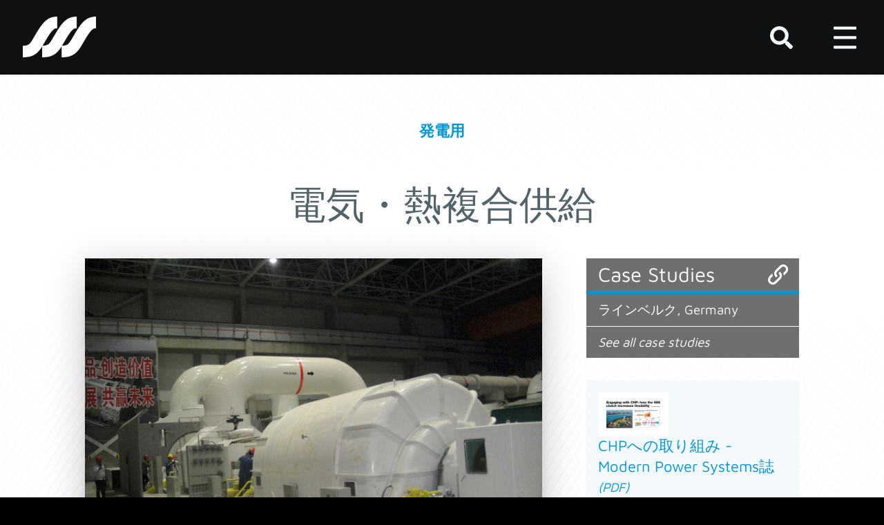

--- FILE ---
content_type: text/html; charset=utf-8
request_url: https://www.sssgears.co.uk/ja/power-generation/combined-heat-power/
body_size: 6235
content:
<!DOCTYPE html>
<html lang="ja">
<head>
	<!-- Google tag (gtag.js) -->
	<script async src="https://www.googletagmanager.com/gtag/js?id=G-NJQFC0T4SS"></script>
	<script>
		window.dataLayer = window.dataLayer || [];
		function gtag(){dataLayer.push(arguments);}
		gtag('js', new Date());

		gtag('config', 'G-NJQFC0T4SS');
	</script>
	<meta charset="utf-8">
	<meta http-equiv="X-UA-Compatible" content="IE=edge">
	<meta name="viewport" content="width=device-width,initial-scale=1">
	<title>電気・熱複合供給</title>
	<meta name="description" content="電気・熱複合供給プラント（CHP）は、発電と熱を同時に行う事ができる効率的なプロセスです。
蒸気タービンで発電し、必要に応じて地域暖房又は工場内のプロセスに使用されます。
しかし、熱と電力は一定であることは少ないため、SSSクラッチを採用しタービンを離脱させる事により柔軟性は大幅に向上します。">
	<meta name="generator" content="ProcessWire 3.0.246">
	<link rel="stylesheet" type="text/css" href="/site/templates/styles/main.css?1743692812">
	<link rel="preconnect" href="https://www.google-analytics.com">
	<link rel="shortcut icon" type="image/x-icon" href="/site/templates/styles/images/favicon.ico">
<link rel="alternate" href="https://www.sssgears.co.uk/en/power-generation/combined-heat-power/" hreflang="x-default">
<link rel="alternate" href="https://www.sssgears.co.uk/en/power-generation/combined-heat-power/" hreflang="en">
<link rel="alternate" href="https://www.sssclutch.com/en/power-generation/combined-heat-power/" hreflang="en-us">
<link rel="alternate" href="https://www.sssgears.co.uk/ja/power-generation/combined-heat-power/" hreflang="ja">
<link rel="canonical" href="https://www.sssgears.co.uk/ja/power-generation/combined-heat-power/">
	</head>
<body class="template-basic-page lang-ja with-sub-nav">
	<header id="masthead" class="header header--masthead">

		<div class="header__bar util-page-gutter">
							<a id="logo" class="logo header__logo" href="/ja/"><span class="visuallyhidden">SSS Clutch</span></a>
			

			<nav id="primaryNav" class="hide-for-mobile-and-tablet primary-nav type--size-0-5">
				<ul class="util-unlist">
					<li class="depth-1">
						<button class="applications-menu-toggle faux-link control-toggle" aria-controls="applicationsMenu" aria-expanded="false" title="Toggle applications menu">
							<span>クラッチの使用例</span>
							<svg class="shape shape--s">
								<use xlink:href="/site/templates/styles/images/icons.svg#shape-down-chevron"></use>
							</svg>
							<svg class="shape shape--s">
								<use xlink:href="/site/templates/styles/images/icons.svg#shape-up-chevron"></use>
							</svg>
						</button>
					</li>
					<li class='depth-1'><a href='/ja/about/'>会社情報</a></li>
<li class='depth-1'><a href='/ja/how-it-works/'>SSSクラッチの作動原理</a></li>
<li class='depth-1'><a href='/ja/get-in-touch/'>お問い合わせ</a></li>
<li class='depth-1'><a href='/ja/about/spares-service/'>予備品とサービス</a></li>
<li class='depth-1'><a href='/ja/case-studies/'>事例紹介</a></li>
				</ul>
			</nav>

			<ul class="util-unlist lang-mini-chooser type--baseColor hide-for-mobile-and-tablet">
			<li><a href='/'>EN</a></li>
<li><span class='selected'>JA</span></li>
			</ul>

			<span id="searchControl" class="header__control">
				<button class="button button__shape-only control-toggle search-container-toggle" aria-expanded="false" aria-controls="searchContainer" title="Toggle search">
					<svg class="shape shape--m">
						<use xlink:href="/site/templates/styles/images/icons.svg#shape-search"></use>
					</svg>
					<svg class="shape shape--m">
						<use xlink:href="/site/templates/styles/images/icons.svg#shape-close-skinny"></use>
					</svg>
				</button>
			</span>

			<span id="mobileMenuControl" class="header__control hide-for-desktop">
				<button class="button button__shape-only control-toggle mobile-menu-toggle" aria-expanded="false" aria-controls="mobileMenu" title="Toggle main menu">
					<svg class="shape shape--m">
						<use xlink:href="/site/templates/styles/images/icons.svg#shape-menu"></use>
					</svg>
					<svg class="shape shape--m">
						<use xlink:href="/site/templates/styles/images/icons.svg#shape-close-skinny"></use>
					</svg>
				</button>
			</span>
		</div>


		<div id="searchContainer" class="header__content util-page-gutter" hidden>
			<form id="searchForm" class="type--size-1" action="/ja/search/" method="get">
				<input type="text" name="q" id="search_query" placeholder="What are you looking for?" value="" required>
				<button type="submit" id="search_submit" aria-label="Search">
					<svg class="shape shape--m">
						<use xlink:href="/site/templates/styles/images/icons.svg#shape-go"></use>
					</svg>
					<span class="util-hide">Search</span>
				</button>
			</form>
		</div>


		<ul id="applicationsMenu" class="header__content util-unlist util-page-gutter nav-grid hide-for-mobile-and-tablet" hidden>
		<li class='depth-1'><a href='/ja/energy-transition-grid-support/' class='type--size-0-5'>エネルギー・トランジションとグリッドサポート</a>
<ul class='util-unlist type--size-0-5'>
<li class='depth-2'><a href='/ja/energy-transition-grid-support/synchronous-condensers/'>同期調相機</a></li>
<li class='depth-2'><a href='/ja/energy-transition-grid-support/peaking-turbine-plant/'>ピーキングタービン発電所(尖頭負荷発電所)</a></li>
<li class='depth-2'><a href='/ja/energy-transition-grid-support/peaking-reciprocating-plant/'>ピーキング・レシプロ発電所</a></li>
<li class='depth-2'><a href='/ja/energy-transition-grid-support/repurposed-fossil-nuclear-generators/'>従来の発電機の再利用</a></li>
<li class='depth-2'><a href='/ja/energy-transition-grid-support/energy-storage/'>エネルギー貯蔵</a></li>
</ul>
</li>
<li class='depth-1'><a href='/ja/power-generation/' class='type--size-0-5'>発電用</a>
<ul class='util-unlist type--size-0-5'>
<li class='depth-2'><a href='/ja/power-generation/combined-cycle/'>一軸型コンバインドサイクル発電</a></li>
<li class='depth-2'><a href='/ja/power-generation/combined-heat-power/'>電気・熱複合供給</a></li>
<li class='depth-2'><a href='/ja/power-generation/peaking-plant/'>ピーキング・プラント</a></li>
<li class='depth-2'><a href='/ja/power-generation/nuclear-power/'>原子力</a></li>
<li class='depth-2'><a href='/ja/power-generation/uninterruptable-power-systems-ups/'>無停電電源装置（UPS)</a></li>
</ul>
</li>
<li class='depth-1'><a href='/ja/marine/' class='type--size-0-5'>船舶用</a>
<ul class='util-unlist type--size-0-5'>
<li class='depth-2'><a href='/ja/marine/modern-propulsion-references/'>最新推進システム関係</a></li>
<li class='depth-2'><a href='/ja/marine/unrivalled-experience/'>推進用クラッチ</a></li>
<li class='depth-2'><a href='/ja/marine/marine-history/'>海軍用途におけるSSSクラッチの歩み</a></li>
<li class='depth-2'><a href='/ja/marine/commercial-marine/'>商業船舶</a></li>
</ul>
</li>
<li class='depth-1'><a href='/ja/process-plant/' class='type--size-0-5'>プロセス用</a>
<ul class='util-unlist type--size-0-5'>
<li class='depth-2'><a href='/ja/process-plant/fans/'>ファン</a></li>
<li class='depth-2'><a href='/ja/process-plant/pumps/'>ポンプ</a></li>
<li class='depth-2'><a href='/ja/process-plant/compressors/'>高速コンプレッサー</a></li>
<li class='depth-2'><a href='/ja/process-plant/reciprocating-compressors/'>往復動圧縮機(レシプロコンプレッサー)</a></li>
<li class='depth-2'><a href='/ja/process-plant/arrangements/'>構成</a></li>
</ul>
</li>
<li class='depth-1'><a href='/ja/auxiliary-drive/' class='type--size-0-5'>補助駆動装置用</a>
<ul class='util-unlist type--size-0-5'>
<li class='depth-2'><a href='/ja/auxiliary-drive/turning-gear/'>ターニングギア用</a></li>
<li class='depth-2'><a href='/ja/auxiliary-drive/gt-starting/'>GT起動用</a></li>
<li class='depth-2'><a href='/ja/auxiliary-drive/ge-starters/'>ジョー・クラッチの置換</a></li>
<li class='depth-2'><a href='/ja/auxiliary-drive/pinion-clutch/'>ピニオン・ターニングギア・クラッチ</a></li>
<li class='depth-2'><a href='/ja/auxiliary-drive/synchronising-packages/'>発電機・モーター同期調相用</a></li>
<li class='depth-2'><a href='/ja/auxiliary-drive/marine-starters/'>マリーン起動用</a></li>
</ul>
</li>
		</ul>


		<div id="mobileMenu" class="header__content util-page-gutter hide-for-desktop" hidden>

			<ul class="util-unlist lang-mini-chooser type--baseColor">
			<li><a href='/'>EN</a></li>
<li><span class='selected'>JA</span></li>
			</ul>

			<nav id="primaryMobileNav" class="primary-nav primary-nav--mobile util-space-top-1">
				<ul class="util-unlist">
					<li class="depth-1">
						<button class="applications-mobile-menu-toggle faux-link control-toggle" aria-controls="applicationsMobileMenu" aria-expanded="false" title="Show applications menu">
							<span>クラッチの使用例</span>
							<svg class="shape shape--s">
								<use xlink:href="/site/templates/styles/images/icons.svg#shape-down-chevron"></use>
							</svg>
							<svg class="shape shape--s">
								<use xlink:href="/site/templates/styles/images/icons.svg#shape-up-chevron"></use>
							</svg>
						</button>
						<ul id="applicationsMobileMenu" class="util-unlist util-space-bottom-1 nav-grid hide-for-desktop" hidden>
						<li class='depth-1'><a href='/ja/energy-transition-grid-support/' class='type--size-0-5'>エネルギー・トランジションとグリッドサポート</a>
<ul class='util-unlist type--size-0-5'>
<li class='depth-2'><a href='/ja/energy-transition-grid-support/synchronous-condensers/'>同期調相機</a></li>
<li class='depth-2'><a href='/ja/energy-transition-grid-support/peaking-turbine-plant/'>ピーキングタービン発電所(尖頭負荷発電所)</a></li>
<li class='depth-2'><a href='/ja/energy-transition-grid-support/peaking-reciprocating-plant/'>ピーキング・レシプロ発電所</a></li>
<li class='depth-2'><a href='/ja/energy-transition-grid-support/repurposed-fossil-nuclear-generators/'>従来の発電機の再利用</a></li>
<li class='depth-2'><a href='/ja/energy-transition-grid-support/energy-storage/'>エネルギー貯蔵</a></li>
</ul>
</li>
<li class='depth-1'><a href='/ja/power-generation/' class='type--size-0-5'>発電用</a>
<ul class='util-unlist type--size-0-5'>
<li class='depth-2'><a href='/ja/power-generation/combined-cycle/'>一軸型コンバインドサイクル発電</a></li>
<li class='depth-2'><a href='/ja/power-generation/combined-heat-power/'>電気・熱複合供給</a></li>
<li class='depth-2'><a href='/ja/power-generation/peaking-plant/'>ピーキング・プラント</a></li>
<li class='depth-2'><a href='/ja/power-generation/nuclear-power/'>原子力</a></li>
<li class='depth-2'><a href='/ja/power-generation/uninterruptable-power-systems-ups/'>無停電電源装置（UPS)</a></li>
</ul>
</li>
<li class='depth-1'><a href='/ja/marine/' class='type--size-0-5'>船舶用</a>
<ul class='util-unlist type--size-0-5'>
<li class='depth-2'><a href='/ja/marine/modern-propulsion-references/'>最新推進システム関係</a></li>
<li class='depth-2'><a href='/ja/marine/unrivalled-experience/'>推進用クラッチ</a></li>
<li class='depth-2'><a href='/ja/marine/marine-history/'>海軍用途におけるSSSクラッチの歩み</a></li>
<li class='depth-2'><a href='/ja/marine/commercial-marine/'>商業船舶</a></li>
</ul>
</li>
<li class='depth-1'><a href='/ja/process-plant/' class='type--size-0-5'>プロセス用</a>
<ul class='util-unlist type--size-0-5'>
<li class='depth-2'><a href='/ja/process-plant/fans/'>ファン</a></li>
<li class='depth-2'><a href='/ja/process-plant/pumps/'>ポンプ</a></li>
<li class='depth-2'><a href='/ja/process-plant/compressors/'>高速コンプレッサー</a></li>
<li class='depth-2'><a href='/ja/process-plant/reciprocating-compressors/'>往復動圧縮機(レシプロコンプレッサー)</a></li>
<li class='depth-2'><a href='/ja/process-plant/arrangements/'>構成</a></li>
</ul>
</li>
<li class='depth-1'><a href='/ja/auxiliary-drive/' class='type--size-0-5'>補助駆動装置用</a>
<ul class='util-unlist type--size-0-5'>
<li class='depth-2'><a href='/ja/auxiliary-drive/turning-gear/'>ターニングギア用</a></li>
<li class='depth-2'><a href='/ja/auxiliary-drive/gt-starting/'>GT起動用</a></li>
<li class='depth-2'><a href='/ja/auxiliary-drive/ge-starters/'>ジョー・クラッチの置換</a></li>
<li class='depth-2'><a href='/ja/auxiliary-drive/pinion-clutch/'>ピニオン・ターニングギア・クラッチ</a></li>
<li class='depth-2'><a href='/ja/auxiliary-drive/synchronising-packages/'>発電機・モーター同期調相用</a></li>
<li class='depth-2'><a href='/ja/auxiliary-drive/marine-starters/'>マリーン起動用</a></li>
</ul>
</li>
						</ul>
					</li>
					<li class='depth-1'><a href='/ja/about/'>会社情報</a></li>
<li class='depth-1'><a href='/ja/how-it-works/'>SSSクラッチの作動原理</a></li>
<li class='depth-1'><a href='/ja/get-in-touch/'>お問い合わせ</a></li>
<li class='depth-1'><a href='/ja/about/spares-service/'>予備品とサービス</a></li>
<li class='depth-1'><a href='/ja/case-studies/'>事例紹介</a></li>
				</ul>
			</nav>
		</div>


		<!-- Add any custom JS -->
		<script>
			const masthead = document.querySelector("#masthead");


			const mobileMenuTriggers = document.querySelectorAll(".mobile-menu-toggle");
			const mobileMenu = document.querySelector("#mobileMenu");

			for(var i = 0; i < mobileMenuTriggers.length; i++) {
				(function(i) {
					mobileMenuTriggers[i].addEventListener('click', function() {
						const open = JSON.parse(this.getAttribute("aria-expanded"));
						this.setAttribute("aria-expanded", !open);
						mobileMenu.hidden = !mobileMenu.hidden;

						if (!mobileMenu.hidden) {
							document.body.classList.add('noscroll');
							// Store mobileMenu height and apply negative margin
							const mobileMenuHeight = mobileMenu.offsetHeight;
							masthead.style.marginBottom = `-${mobileMenuHeight}px`;

							// Hide search container if it's open
							if (!searchContainer.hidden) {
								searchContainer.hidden = true;
								document.querySelector('.search-container-toggle').setAttribute('aria-expanded', false);
							}
						} else {
							document.body.classList.remove('noscroll');
							// Remove negative margin
							masthead.style.marginBottom = '';
						}
					}, false);
				})(i);
			}


			const applicationsMenuTriggers = document.querySelectorAll(".applications-menu-toggle");
			const applicationsMenu = document.querySelector("#applicationsMenu");

			for(var i = 0; i < applicationsMenuTriggers.length; i++) {
				(function(i) {
					applicationsMenuTriggers[i].addEventListener('click', function() {
						const open = JSON.parse(this.getAttribute("aria-expanded"));
						this.setAttribute("aria-expanded", !open);
						applicationsMenu.hidden = !applicationsMenu.hidden;

						if (!applicationsMenu.hidden) {
							document.body.classList.add('noscroll');
							// Store applicationsMenu height and apply negative margin
							const applicationsMenuHeight = applicationsMenu.offsetHeight;
							masthead.style.marginBottom = `-${applicationsMenuHeight}px`;

							// Hide search container if it's open
							if (!searchContainer.hidden) {
								searchContainer.hidden = true;
								document.querySelector('.search-container-toggle').setAttribute('aria-expanded', false);
							}
						} else {
							document.body.classList.remove('noscroll');
							// Remove negative margin
							masthead.style.marginBottom = '';
						}
					}, false);
				})(i);
			}


			const applicationsMobileMenuTriggers = document.querySelectorAll(".applications-mobile-menu-toggle");
			const applicationsMobileMenu = document.querySelector("#applicationsMobileMenu");

			for(var i = 0; i < applicationsMobileMenuTriggers.length; i++) {
				(function(i) {
					applicationsMobileMenuTriggers[i].addEventListener('click', function() {
						const open = JSON.parse(this.getAttribute("aria-expanded"));
						this.setAttribute("aria-expanded", !open);
						applicationsMobileMenu.hidden = !applicationsMobileMenu.hidden;

						if (!applicationsMobileMenu.hidden) {
							document.body.classList.add('noscroll');
						} else {
							document.body.classList.remove('noscroll');
						}
					}, false);
				})(i);
			}


			const searchContainerTriggers = document.querySelectorAll(".search-container-toggle");
			const searchContainer = document.querySelector("#searchContainer");

			for(var i = 0; i < searchContainerTriggers.length; i++) {
				(function(i) {
					searchContainerTriggers[i].addEventListener('click', function() {
						const open = JSON.parse(this.getAttribute("aria-expanded"));
						this.setAttribute("aria-expanded", !open);
						searchContainer.hidden = !searchContainer.hidden;

						if (!searchContainer.hidden) {
							document.body.classList.add('noscroll');
							// Store searchContainer height and apply negative margin
							const searchContainerHeight = searchContainer.offsetHeight;
							masthead.style.marginBottom = `-${searchContainerHeight}px`;

							// Hide other menus if they're open
							if (!mobileMenu.hidden) {
								mobileMenu.hidden = true;
								document.querySelector('.mobile-menu-toggle').setAttribute('aria-expanded', false);
							}
							if (!applicationsMenu.hidden) {
								applicationsMenu.hidden = true;
								document.querySelector('.applications-menu-toggle').setAttribute('aria-expanded', false);
							}
						} else {
							document.body.classList.remove('noscroll');
							// Remove negative margin
							masthead.style.marginBottom = '';
						}
					}, false);
				})(i);
			}

		</script>
	</header>

	<main id="content">
	<div class="util-page-gutter util-space-top-3 type--align-center">
		<a class="page-title-parent" href="/ja/power-generation/" title="発電用"><b>発電用</b></a>
	</div>

	<article>
		<header class="container container--narrow util-page-gutter">
			<h1 class="page-title type--align-center">電気・熱複合供給</h1>
		</header>
		<div class="container container--wide util-page-gutter util-space-top-2 body-with-sidebar">
			<aside>
	<div id="widgets" class="grid grid--auto gapped-1x">
		<div class="widget widget--link-list widget--case-studies">
<h3 class="icon-link type--size-2">Case Studies</h3>
<ul class="type--size-0-5">
<li><a href="/ja/case-studies/rheinberg/">ラインベルク, Germany</a></li>
<li class="supporting-link type--size-0-5"><a href="/ja/case-studies/"><i>See all case studies</i></a></li>
</ul>
</div>
<article class="downloadable">
<a class="downloadable__thumb" href="/site/assets/files/1748/engaging_with_chp_-_how_the_sss_clutch_increases_flexibility.pdf">
  <img src="/site/assets/files/1748/image_engaging_with_chp.80x0.png" alt="CHPへの取り組み - Modern Power Systems誌 PDF thumbnail preview">
</a>
<div>
  <h2 class="downloadable__title"><a href="/site/assets/files/1748/engaging_with_chp_-_how_the_sss_clutch_increases_flexibility.pdf">CHPへの取り組み - Modern Power Systems誌 <i class="type--size-0-5">(PDF)</i></a></h2>
  <p class="downloadable__description">SSSクラッチで実現するCHPシステム設計の柔軟性アップ</p>
</div>
</article>
<div class="widget widget--find-agent"><a href="/ja/get-in-touch/"><em>Find an agent</em></a></div>
	</div><!--/widgets-->
</aside>
			<div class="content">
									<figure class="feature-image">
						<picture>
														<source srcset="/site/assets/files/1017/chp_image.1440x0.webp" type="image/webp">
														<img src="/site/assets/files/1017/chp_image.1440x0.jpg" alt="Article lead image">
						</picture>
											</figure>
								<p>電気・熱複合供給（CHP）であるコジェネレーションはプロセスを電気と同時に熱を効果的に利用するものです。ガスタービンからの排熱を蒸気に変換して活用するものです。この蒸気はビルディングの暖房に使われたり、工場内の他の用途にコストをかけずに使用できるものです。</p>
<p>この蒸気は発電所から電気発電用にも工場や家庭の地域暖房としても利用されます。</p>
<p>この回収された廃熱で生じた蒸気は蒸気タービンの電気発電用としても使用されます。熱利用は季節により変わる為、SSSクラッチにより熱利用か電気生産かの融通性を提供できます。</p>
			</div>
		</div>
	</article>
</main>
	<footer id="pagefooter" class="bg--dark">
		<div class="grid cols-2-3 gapped-1x container container--ultrawide util-page-gutter util-pad-v-s type--size-0-5">
			<div>
									<a class="logo" href="/ja/"><span class="visuallyhidden">SSS Clutch</span></a>
								<div class="type--fadeBaseColor type--size-0-5">
					<address>&copy; 2013-2026 SSS Gears Limited</address>
				</div>
			</div>

			<nav id='footerNav'>
<ul class='util-unlist grid grid--flow-v cols-1-1 gapped-0-5x'>
<li><a href='/ja/get-in-touch/' class='type--whiteBrandColor'>お問い合わせ</a></li>
<li><a href='/ja/about/history/' class='type--whiteBrandColor'>沿革</a></li>
<li><a href='/ja/about/quality/' class='type--whiteBrandColor'>品質</a></li>
<li><a href='/ja/about/employment/' class='type--whiteBrandColor'>採用情報</a></li>
<li><a href='/ja/about/spares-service/' class='type--whiteBrandColor'>予備品とサービス</a></li>
</ul>
</nav>		</div>
	</footer>

</body>
</html>

--- FILE ---
content_type: text/css; charset=UTF-8
request_url: https://www.sssgears.co.uk/site/templates/styles/main.css?1743692812
body_size: 8380
content:
@charset "UTF-8";

:root {
  font: 16px/1.45 "Maven Pro", Arial, sans-serif;

  --spacing: 1.5rem;

  --baseColor: hsl(198, 0%, 100%);
  --baseColorOpacity30: hsla(198, 0%, 100%, 0.3);
  --fadeBaseColor: hsl(198, 6%, 65%);
  --bodyColor: hsl(198, 12%, 37%);
  --darkColor: hsl(198, 8%, 27%);
  --superDarkColor: hsl(198, 8%, 6%);
  --superDarkColorAlpha: hsla(198, 8%, 6%, 0.6);

  --accentColor: hsl(179, 45%, 58%);
  --lightAccentColor: hsl(179, 51%, 74%);
  --brightAccentColor: hsl(179, 100%, 42%);
  --brightAccentColorTint: hsla(179, 100%, 42%, 20%);
  --fadeAccentColor: hsl(179, 25%, 95%);

  --brandColor: hsl(198, 100%, 42%);
  --brightBrandColor: hsl(198, 100%, 52%);
  --darkBrandColor: hsl(198, 100%, 26%);
  --fadeBrandColor: hsl(198, 35%, 70%);
  --ultraFadeBrandColor: hsl(198, 42%, 95%);
  --whiteBrandColor: hsl(198, 42%, 97%);

  --text-size-0: 0.75rem;
  --text-size-0-5: 0.85rem;
  --text-size-1: 1rem;
  --text-size-2: 1.333rem;
  --text-size-3: 1.777rem;
  --text-size-4: 2.369rem;
  --text-size-5: 3.157rem;
  --text-size-6: 4.209rem;
}
@media screen and (min-width: 375px) {
  :root {
      font-size: 18px;
  }
}
@media screen and (min-width: 600px) {
  :root {
      font-size: 20px;
  }
}
@media screen and (min-width: 1024px) {
  :root {
      font-size: 22px;
  }
}


@font-face {
  font-display: swap;
  font-family: 'Maven Pro';
  font-style: normal;
  font-weight: 400;
  src: url('fonts/maven-pro-v36-latin-regular.woff2') format('woff2'); /* Chrome 36+, Opera 23+, Firefox 39+, Safari 12+, iOS 10+ */
}
@font-face {
  font-display: swap;
  font-family: 'Maven Pro';
  font-style: normal;
  font-weight: 500;
  src: url('fonts/maven-pro-v36-latin-500.woff2') format('woff2'); /* Chrome 36+, Opera 23+, Firefox 39+, Safari 12+, iOS 10+ */
}
@font-face {
  font-display: swap;
  font-family: 'Maven Pro';
  font-style: normal;
  font-weight: 700;
  src: url('fonts/maven-pro-v36-latin-700.woff2') format('woff2'); /* Chrome 36+, Opera 23+, Firefox 39+, Safari 12+, iOS 10+ */
}


::-moz-selection {
  background: var(--brightAccentColorTint);
  text-shadow: none;
}

::selection {
  background: var(--brightAccentColorTint);
  text-shadow: none;
}

html {
  height: 100%;
  scroll-behavior: smooth;
}

body {
  margin: 0;
  min-height: 100%;
  position: relative;
  background: #000;
  display: grid;
  grid-template-rows: auto 1fr;
}

p {
  margin-bottom: 1.25em;
}

h1,
h2,
h3,
h4,
h5 {
  margin: .75em 0;
  font-family: 'Maven Pro', sans-serif;
  font-weight: 400;
  line-height: 1.25;
}

h1 {
  font-size: 2em;
  margin-bottom: .75em;
}
h2 {
  font-size: 1.8em;
}
h3 {
  font-size: 1.602em;
}
h4 {
  font-size: 1.266em;
}
h5 {
  font-size: 1.125em;
}
@media screen and (min-width: 600px) {
  h1 {
    font-size: 2.566em;
  }
  h2 {
    font-size: 2.027em;
  }
}

small {
  font-size: 0.75em;
}

hr {
  display: block;
  height: 1px;
  border: 0;
  border-top: 1px solid #ccc;
  margin: 1em 0;
  padding: 0;
}

img {
  vertical-align: middle;
}

fieldset {
  border: 0;
  margin: 0;
  padding: 0;
}

textarea {
  resize: vertical;
}

input,
table,
textarea {
  font-family: inherit;
  color: var(--bodyColor);
}

a {
  text-decoration: none;
  color: var(--brandColor);
}
a:hover {
  color: var(--brightBrandColor);
}

.noscroll {
  overflow: hidden;
}

figure {
  margin: 0;
}

@font-face {
  font-family: 'sss';
  src:
    url('fonts/sss.ttf?svc4sq') format('truetype'),
    url('fonts/sss.woff?svc4sq') format('woff'),
    url('fonts/sss.svg?svc4sq#sss') format('svg');
  font-weight: normal;
  font-style: normal;
  font-display: swap;
}

[class^="icon-"], [class*=" icon-"], [data-icon]:before {
  /* use !important to prevent issues with browser extensions that change fonts */
  font-family: 'sss';
  /* speak: none; --> deprecated */
  font-style: normal;
  font-weight: normal;
  font-variant: normal;
  text-transform: none;
  line-height: 1;

  /* Better Font Rendering =========== */
  -webkit-font-smoothing: antialiased;
  -moz-osx-font-smoothing: grayscale;
}

[data-icon]:before {
	content: attr(data-icon);
}

.icon-energy-transition-grid-support:before {
  content: "\e900";
}
.icon-talk:before {
  content: "\e000";
}
.icon-sss:before {
  content: "\e001";
}
.icon-search:before {
  content: "\e002";
}
.icon-rows:before {
  content: "\e003";
}
.icon-process-plant:before {
  content: "\e004";
}
.icon-power-generation:before {
  content: "\e005";
}
.icon-link:before {
  content: "\e006";
}
.icon-marine:before {
  content: "\e007";
}
.icon-auxiliary-drive:before {
  content: "\e009";
}
.icon-dropdown-arrow:before {
  content: "\e00a";
}
.icon-db-forward-slash:before {
  content: "\e00b";
}
.icon-carousel-right:before {
  content: "\e00c";
}
.icon-carousel-left:before {
  content: "\e00d";
}
.icon-external-link:before {
  content: "\e00e";
}
.icon-go:before {
  content: "\e008";
}


.button {
  padding: 0.6em 1em;
  margin: 0;
  border: 0;
  background: transparent;
  font-size: inherit;
  line-height: inherit;
  font-family: inherit;
  color: inherit;
  text-align: center;
  text-decoration: none;
  display: inline-block;
  cursor: pointer;
}
.button--link {
  text-decoration: underline;
}
.button--link:hover {
  color: inherit;
}
.button--ghost,
.button--primary,
.button--secondary,
.button--tertiary {
  border-radius: 0.1rem;
}
.button--primary {
  padding-top: 0.45em;
  color: var(--baseColor);
  background: var(--brandColor);
  box-shadow: 0 0.15em 0 var(--darkColor);
}
.button--primary:hover {
  background: var(--brightBrandColor);
  color: var(--baseColor);
}
.button--secondary {
  color: var(--baseColor);
  background-color: var(--darkBrandColor);
}
.button--secondary:hover {
  color: var(--baseColor);
  background-color: var(--brandColor);
}
.button--tertiary {
  color: var(--darkBrandColor);
  background-color: var(--baseColor);
}
.button--tertiary:hover {
  color: var(--brandColor);
}
.button--ghost {
  color: var(--brandColor);
}
.button--ghost:hover {
  color: var(--brandColor);
}
.button--primary:active {
  box-shadow: none;
  transform: translateY(0.15em);
}
.button--fit-width {
  width: 100%;
}
.button__shape-only {
  padding: 0;
}
.button .shape {
  vertical-align: middle;
}

.content-button {
  padding: 0.6em 1em;
  margin: 0;
  border: 0;
  font-size: inherit;
  line-height: inherit;
  font-family: inherit;
  color: inherit;
  text-align: center;
  text-decoration: none;
  display: inline-block;
  cursor: pointer;
  color: var(--brandColor);
  background-color: var(--ultraFadeBrandColor);
}
.content-button:hover {
  color: var(--ultraFadeBrandColor);
  background-color: var(--fadeBrandColor);
}


.shape {
  width: 1em;
  height: 1em;
  fill: currentColor;
}
.shape--s {
  width: 1rem;
  height: 1rem;
}
.shape--m {
  width: 1.5rem;
  height: 1.5rem;
}
.shape--l {
  width: 2rem;
  height: 2rem;
}
.shape--xl {
  width: 2.5rem;
  height: 2.5rem;
}
.shape--xxl {
  width: 3rem;
  height: 3rem;
}

.shape--fill-base {
  fill: var(--baseColor);
}
.shape--fill-contrast {
  fill: #000;
}
.shape--fill-text {
  fill: var(--bodyColor);
}
.shape--fill-brightBrand {
  fill: var(--brightBrandColor);
}
.shape--fill-paleBrand {
  fill: var(--brandColor);
}
.shape--fill-brightAccent {
  fill: var(--brightAccentColor);
}

.shape--stroke-base {
  stroke: var(--baseColor);
}
.shape--stroke-fadeBrandColor {
  stroke: var(--fadeBrandColor);
}


.bg--base {
  background: var(--baseColor);
}
.bg--contrast {
  background: #000;
}
.bg--text {
  background: var(--bodyColor);
}
.bg--brightBrand {
  background: var(--brightBrandColor);
}
.bg--fadeBrand {
  background: var(--fadeBrandColor);
}
.bg--whiteBrand {
  background: var(--whiteBrandColor);
}
.bg--darkBrand {
  background: var(--darkBrandColor);
}
.bg--paleBrand {
  background: var(--brandColor);
}
.bg--brightAccent {
  background: var(--brightAccentColor);
}
.bg--dark {
  background: var(--darkColor);
}
.bg--superDark {
  background: var(--superDarkColor);
}
.bg--barberPole:hover {
  background-image:
    repeating-linear-gradient(
      -45deg,
      transparent,
      transparent 1rem,
      hsla(198, 0%, 100%, 0.15) 1rem,
      hsla(198, 0%, 100%, 0.15) 2rem
    );
  background-size: 200% 200%;
  animation: barberpole 10s linear infinite;
}

@keyframes barberpole {
  100% {
    background-position: 100% 100%;
  }
}


/* Type classes */
/* ========================================================================== */
.type--size-0 {
  font-size: var(--text-size-0);
}
.type--size-0-5 {
  font-size: var(--text-size-0-5);
}
.type--size-1 {
  font-size: var(--text-size-1);
}
.type--size-2 {
  font-size: var(--text-size-2);
}
.type--size-3 {
  font-size: var(--text-size-3);
}
.type--size-4 {
  font-size: var(--text-size-4);
}
.type--size-5 {
  font-size: var(--text-size-5);
}
.type--size-6 {
  font-size: var(--text-size-6);
}

.type--align-center {
  text-align: center;
}

.type--non-breaking {
  white-space: nowrap;
}

.type--title-case {
  text-transform: capitalize;
}
.type--uppercase {
  text-transform: uppercase;
}

.type--reduce-letter-spacing {
  letter-spacing: -.033em;
}

.type--hyphenate {
  hyphens: auto;
}
.type--line-1 {
  line-height: 1;
}

.type--fadeBrandColor {
  color: var(--fadeBrandColor) !important;
}
.type--darkColor {
  color: var(--darkColor) !important;
}
.type--superDarkColor {
  color: var(--superDarkColor) !important;
}
.type--superDarkColorAlpha {
  color: var(--superDarkColorAlpha) !important;
}
.type--whiteBrandColor {
  color: var(--whiteBrandColor) !important;
}
.type--baseColor {
  color: var(--baseColor) !important;
}
.type--fadeBaseColor {
  color: var(--fadeBaseColor) !important;
}


.logo {
  background: url("images/sss-logo.png") no-repeat;
  background-size: 100% auto;
  width: 4.8rem;
  height: 2.7rem;
  margin-top: 1.1rem;
  margin-bottom: 1.1rem;
  display: block;
}
#pagefooter .logo {
  margin-top: 0;
  margin-bottom: 1em;
}

.branded-sss {
  letter-spacing: -1px;
}
.branded-sss span:first-child {
  display: none;
}
.branded-sss .icon-sss {
  font-size: 1.55em;
  display: inline-block;
  vertical-align: middle;
  position: relative;
  top: -.1em;
  margin-right: -.1em;
}

.container {
  position: relative;
  margin-left: auto;
  margin-right: auto;
  box-sizing: border-box;
  width: 100%;
}

a#logo {
  cursor: pointer;
}

[hidden] {
  display: none !important;
}


#logo {
  grid-area: logo;
}
#searchControl {
  grid-area: searchControl;
}
#mobileMenuControl {
  grid-area: mobileMenuControl;
}

.header {
  position: -webkit-sticky;
  position: sticky;
  top: 0;
  z-index: 2;
  color: var(--whiteBrandColor);
  max-height: 85vh;
  overflow: auto;
  padding-bottom: env(safe-area-inset-bottom);
}
@supports (height: 100dvh) {
  .header {
    max-height: 100dvh;
  }
}
.header__bar {
  background: var(--superDarkColor);
  display: grid;
  gap: 2rem;
  align-items: center;
  position: sticky;
  grid-template-columns: min-content auto min-content min-content;
  grid-template-areas:
    "logo . searchControl mobileMenuControl";
  top: 0;
  z-index: 1;
}
.header__logo {
  margin-right: auto;
}
#mobileMenuControl {
  display: block;
  justify-self: flex-end;
}

.header a {
  color: inherit;
}
.header a:hover {
  color: var(--brightBrandColor);
}

button.faux-link {
  background: none;
  border: none;
  outline: none;
  box-shadow: none;
  color: inherit;
  font: inherit;
}

.header__content {
  padding: var(--spacing);
  background: hsl(216, 7%, 14%) url("images/footer-bg.jpg");
}

.header__content a,
.header__content .faux-link {
  padding: 0.75em 0;
  display: block;
}


.control-toggle[aria-expanded=true] svg {
  filter: drop-shadow(0px 0px 4px rgba(255, 255, 255, 1))
}
.control-toggle[aria-expanded=true] .shape:not(:last-child) {
  display: none;
}
.control-toggle[aria-expanded=false] .shape:last-child {
  display: none;
}
.header__control .control-toggle {
  width: 48px;
  height: 48px;
}

@media screen and (min-width: 1366px) {
  #mobileMenuControl {
    display: none;
  }
  .header__bar {
    background: var(--superDarkColor) url("images/mast-bg-gears.jpg") left top no-repeat;
  }
  .header__content > ul {
    display: flex;
    flex-wrap: wrap;
    gap: var(--spacing);
  }
}

.lang-mini-chooser {
  margin: 0;
  list-style: none;
  display: flex;
  gap: .5rem;
  align-items: center;
}
.lang-mini-chooser li > * {
  padding: 0.5rem;
}
.lang-mini-chooser .selected {
  background: var(--whiteBrandColor);
  color: var(--superDarkColor);
}

.nav-grid {
  display: grid;
  grid-template-columns: repeat(auto-fit, minmax(10em, 1fr));
  grid-gap: var(--spacing);
}

.primary-nav {
  margin-left: auto;
}
.header__bar .primary-nav ul {
  display: flex;
  gap: 2vw;
}

.primary-nav--mobile ul ul ul,
#applicationsMenu ul {
  border-left: 1px solid var(--fadeBrandColor);
  padding-left: 1rem;
}

.primary-nav .control-toggle {
  cursor: pointer;
  display: flex;
  align-items: center;
  gap: .25rem;
}
.primary-nav--mobile .control-toggle {
  gap: .5rem;
  width: 100%;
}


#searchForm {
  display: flex;
  border: 1px solid transparent;
  padding: 0.25em;
  border-bottom-color: var(--baseColor);
  transition: border-color 150ms;
}
#searchForm:hover {
  border-color: var(--baseColor);
}

#search_query {
  position: relative;
  font-size: inherit;
  background: transparent;
  color: var(--baseColor);
  border: none;
  width: 100%;
  margin-right: 0.5em;
}
#search_query:focus {
  outline: none;
}

#search_submit {
  border: none;
  font-size: inherit;
  cursor: pointer;
  color: var(--baseColor);
  padding: 0;
  background: transparent;
  min-width: 36px;
  opacity: .2;
}
#search_query:not(:placeholder-shown) + #search_submit {
  opacity: 1;
}
#search_submit .shape {
  vertical-align: middle;
}


#content {
  background: var(--baseColor);
  background: url("images/reader-bg.png") center center repeat-x fixed, var(--baseColor) url("images/diag-bg-repeatable.png") left top repeat;
  color: var(--bodyColor);
  padding-bottom: 3rem;
}

.hero {
  background-color: var(--bodyColor);
  background-position: center;
  background-size: cover;
  font-size: 1.2rem;
  font-weight: 500;
  letter-spacing: -0.05em;
  line-height: 1.4;
  width: 100%;
  padding-top: 33.33vh;
  color: var(--baseColor);
  display: flex;
  flex-direction: column;
  justify-content: flex-end;
  text-align: center;
}
.hero__heading-group {
  background-color: var(--superDarkColorAlpha);
  padding: 0.66em var(--spacing);
  box-sizing: border-box;
  min-width: 100%;
  max-width: 100%;
  overflow: hidden;
}
.hero__heading {
  margin: 0;
  padding: 0.3em 0;
}

.homepage-full-bleed {
  max-width: 1024px;
  margin-left: var(--spacing);
  margin-right: var(--spacing);
  margin-top: 2rem;
}
@media screen and (min-width: 1024px) {
  .homepage-full-bleed {
      margin-top: 4rem;
      margin-top: 10vh;
      margin-left: auto;
      margin-right: auto;
  }
}

.meta {
  max-width: fit-content;
  margin: 2rem auto;
  display: grid;
  grid-template-columns: 1fr 3fr;
  gap: .3em 1em;
  text-align: left;
}
.meta dd {
  margin: 0;
}
dt:after {
  content: ":"
}

/* Body article */
/* ========================================================================== */
.body-with-sidebar {
  gap: 2rem;
}
article .content p {
  -webkit-font-smoothing: antialiased;
}
article .content em {
  font-style: italic;
}
article .content strong {
  font-weight: 700;
  color: var(--darkColor);
}
article .content h2,
article .content h3,
article .content h4 {
  line-height: 1.3em;
}
article .content h2 {
  font-size: 1.8em;
  font-weight: 700;
  margin-bottom: 0.5em;
  color: var(--bodyColor);
  font-size: 1.6em;
  margin-bottom: 0.5em;
  font-weight: 700;
  -webkit-font-smoothing: antialiased;
}
article .content h3 {
  margin-top: 2em;
}
article .content h4 {
  font-size: 1em;
  font-weight: bold;
  text-transform: uppercase;
}
article img,
article figure {
  max-width: 100%;
}
article .content :not(figure) img {
  margin-top: var(--spacing);
  margin-bottom: var(--spacing);
}
article figcaption {
  font-size: .85rem;
  font-style: italic;
  color: var(--superDarkColor);
  margin-top: .66em;
}
article .content .align_center,
article .content .align_left,
article .content .align_right {
  max-width: 100%;
  height: auto;
  margin-left: auto;
  margin-right: auto;
  z-index: 1;
  position: relative;
}
@media screen and (min-width: 600px) {
  article .content .align_left {
    max-width: 40%;
    float: left;
    margin-right: 2rem;
    margin-bottom: 1rem;
  }
  article .content .align_right {
    max-width: 40%;
    float: right;
    margin-left: var(--spacing);
    margin-bottom: var(--spacing);
  }
}
@media screen and (min-width: 1024px) {
  article .content .align_left {
    margin-left: calc(-1 * var(--spacing));
  }
  article .content .align_right {
    margin-left: 2rem;
  }
}
article .content .align_center {
  display: block;
  text-align: center;
}
article .content iframe,
article .content video {
  display: block;
  margin: 2.5rem auto;
  box-shadow: 0 0 30px -12px var(--superDarkColor);
  max-width: 100%;
}
article .content video {
  height: auto !important;
  display: block;
  background: var(--baseColor);
}
article .content blockquote {
  margin: 4rem 15% 8rem;
  position: relative;
  z-index: 0;
  color: var(--superDarkColor);
}
article .content blockquote:before {
  position: absolute;
  width: calc(100% + 5rem);
  height: calc(100% + 6.5rem);
  border-radius: 0.1rem;
  left: -2.5rem;
  top: -2rem;
  background: var(--fadeBrandColor);
  transform: rotate(-2.5deg);
  content: "";
  z-index: -1;
}
article .content blockquote p:not(.blockquote__reference) {
  font-weight: 900;
  font-size: 1.2rem;
}
article .content blockquote .blockquote__reference {
  margin-top: -.5em;
  margin-bottom: 0;
  font-style: italic;
}
article .content blockquote p:last-child:before,
article .content blockquote p:last-child:after {
  position: absolute;
  z-index: 1;
  line-height: 0;
  font-family: serif;
  font-style: normal;
  color: var(--baseColor);
  bottom: -5.75rem;
  font-size: 12rem;
}
article .content blockquote p:last-child:before {
  content: "\201C";
  right: 4rem;
  bottom: -6rem;
}
article .content blockquote p:last-child:after {
  content: "\201D";
  right: -2.5rem;
}
article .content ol,
article .content ul {
  margin-top: 1.4em;
  margin-bottom: 1.4em;
}
article .content ol {
  padding: 0;
}
article .content ul {
  padding-left: 1rem;
}
article .content ol li {
  margin: 0 0 0 3rem;
  display: list-item;
  list-style: decimal;
}
article .content ul li {
  padding-left: var(--spacing);
  list-style: none;
  position: relative;
  margin-bottom: 0.7em;
}
article .content ul li:before {
  display: block;
  font-family: 'sss';
  /* speak: none; --> deprecated */
  font-style: normal;
  font-weight: normal;
  font-variant: normal;
  text-transform: none;
  line-height: inherit;
  -webkit-font-smoothing: antialiased;
  content: "\e00b";
  position: absolute;
  left: 0;
}
article .content .super-listout li {
  font-size: 1.4em;
}
article .content .super-listout a {
  font-weight: normal;
  text-decoration: none;
}
article .content .tagged-listout {
  padding-left: 0;
}
article .content .tagged-listout li {
  padding-left: 0;
  margin: 0;
}
article .content .tagged-listout li a:hover {
  color: inherit;
}
article .content .tagged-listout li:before {
  content: none;
  display: none;
}
article .content .tagged-listout .subregion > span {
  font-size: 70%;
  color: var(--baseColor);
  display: inline-block;
  padding: 0 0.4em;
  background: var(--superDarkColorAlpha);
}
article .content > :first-child {
  margin-top: 0;
}

.content table {
  table-layout: auto;
  width: auto !important;
  border: 0;
}
.content table td {
  padding: .2em .4em;
  text-align: left;
  background-color: var(--baseColor);
  border: 1px solid var(--fadeBrandColor);
}

#content .disclaimer {
  font-size: 0.8em;
  color: hsl(0, 0%, 47%);
}

article strong {
  color: var(--darkColor);
}
article .content a {
  text-decoration: underline;
  position: relative;
}
article .content .figure-outlined {
  padding: 34px;
  margin-bottom: 2em;
  position: relative;
  display: inline-block;
}
article .content .figure-outlined:after,
article .content .figure-outlined:before {
  content: "";
  width: 88px;
  height: 88px;
  display: block;
  position: absolute;
  border: 1px solid #000;
}
article .content .figure-outlined:before {
  border-width: 1px 1px 0 0;
  right: 0;
  top: 0;
}
article .content .figure-outlined:after {
  border-width: 0 0 1px 1px;
  left: 0;
  bottom: 0;
}
article .content .video {
  margin: 1em 0;
  background: #000;
  padding: 10px 10px 3px;
  width: 640px;
}
article > h2:first-child {
  margin-top: 1em;
}


article .content a[href^="http"]::after,
article .content a[href^="https://"]::after {
  content: "";
  background-image: url("data:image/svg+xml,%3Csvg xmlns='http://www.w3.org/2000/svg' width='16' height='16' fill='%2328acdb' viewBox='0 0 16 16'%3E%3Cpath fill-rule='evenodd' d='M8.636 3.5a.5.5 0 0 0-.5-.5H1.5A1.5 1.5 0 0 0 0 4.5v10A1.5 1.5 0 0 0 1.5 16h10a1.5 1.5 0 0 0 1.5-1.5V7.864a.5.5 0 0 0-1 0V14.5a.5.5 0 0 1-.5.5h-10a.5.5 0 0 1-.5-.5v-10a.5.5 0 0 1 .5-.5h6.636a.5.5 0 0 0 .5-.5z'/%3E%3Cpath fill-rule='evenodd' d='M16 .5a.5.5 0 0 0-.5-.5h-5a.5.5 0 0 0 0 1h3.793L6.146 9.146a.5.5 0 1 0 .708.708L15 1.707V5.5a.5.5 0 0 0 1 0v-5z'/%3E%3C/svg%3E");
  background-position: center;
  background-repeat: no-repeat;
  background-size: contain;
  display: inline-block;
  margin-left: .25em;
  width: 12px;
  height: 1em;
  line-height: 1;
  z-index: 2;
}

.body-with-sidebar {
  display: flex;
  flex-direction: column;
  gap: var(--spacing);
}
.body-with-sidebar aside {
  order: 1;
}
@media screen and (min-width: 1024px) {
  .body-with-sidebar {
    display: grid;
    grid-template-columns: 4fr 1fr;
    gap: max(var(--spacing), 5vw);
  }
  .body-with-sidebar aside {
    position: sticky;
    top: 6.5rem;
    align-self: baseline;
  }
}

/* Widgets */
/* ========================================================================== */
/* N.B. Can appear as sidebar items or below the content */
#widgets ul {
  list-style: none;
  padding: 0;
}
@media screen and (max-width: 768px) {
  .widget {
    text-align: center;
  }
}
.widget--link-list h3 {
  font-family: "Maven Pro", Arial, sans-serif;
  background: var(--superDarkColorAlpha);
  padding: 0.3em 0.75rem;
  position: relative;
  color: var(--baseColor);
  margin-top: 0;
  margin-bottom: 0;
}
.widget--link-list h3:before {
  position: absolute;
  right: 0.75rem;
  font-family: 'sss';
}

.widget--link-list ul {
  border-top: 5px solid var(--fadeBrandColor);
  background: var(--brandColor);
  margin: 0;
}
.widget--link-list ul li + li {
  border-top: 1px solid var(--baseColor);
}
.widget--link-list ul a {
  color: var(--baseColor);
  padding: 0.5em 0.75rem;
  display: block;
  text-decoration: none;
  transition: background-color 150ms;
}
.widget--link-list ul a:hover {
  background-color: var(--brightBrandColor);
}
.widget--case-studies ul {
  border-top: 5px solid var(--brandColor);
  background: var(--superDarkColorAlpha);
}

.widget--find-agent,
.widget--not-listed,
.widget--speak-direct {
  margin-top: 0;
  margin-bottom: 1px;
  background: var(--fadeBrandColor);
}
.widget--find-agent a,
.widget--not-listed a,
.widget--speak-direct a {
  color: var(--bodyColor);
  display: block;
  margin: 0 auto;
}

.widget--find-agent {
  display: flex;
  justify-content: center;
  align-items: center;
}

.widget--find-agent a {
  display: block;
  padding: 2rem 2rem 6rem;
  background: transparent url("images/find-map-illustration.png") no-repeat center 80%;
  background-size: 80% auto;
}

.widget--not-listed a,
.widget--speak-direct a {
  padding: var(--spacing);
}

.widget--find-agent em,
.widget--not-listed em,
.widget--speak-direct em {
  font-style: oblique;
  font-size: 160%;
  line-height: 1;
  letter-spacing: -1px;
}

.widget--not-listed {
  font-size: 0.75rem;
}
.widget--not-listed em {
  font-weight: normal;
}

.dropdown-arrow {
  vertical-align: middle;
}

a#editpage {
  position: fixed;
  bottom: 0;
  right: 0;
  padding: 0.5em 1rem;
  background: hsla(198, 71%, 60%, 0.6);
  color: var(--baseColor);
  display: block;
  z-index: 9999;
  backdrop-filter: blur(2px);
}
a#editpage:hover {
  background: hsla(198, 71%, 51%, 0.8);
}


/** WireFatalError is a class that ProcessWire will use to output fatal errors in the design, but only if debug mode is on, or if you are logged in as a superuser.  */
.WireFatalError {
  background: #a30000;
  color: var(--baseColor);
  padding: 1em;
  position: relative;
  z-index: 9999;
}

/* Template specific styles */
/* ========================================================================== */
/* Specific to: Homepage and carousel */
/* ========================================================================== */
.template-home h1 {
  background: none;
  font-size: 2.4rem;
  line-height: 1.4;
  color: var(--darkColor);
  font-weight: normal;
  position: relative;
  display: block;
  margin-top: 0;
}
.template-home #content {
  padding-bottom: 0;
}
.template-home aside {
  background: var(--darkColor);
  text-align: center;
}
.template-home aside img {
  position: relative;
  width: auto;
  height: auto;
  max-width: 85%;
  max-height: 18rem;
  display: block;
  margin: 2rem auto;
}
.template-home aside .featured-cta {
  display: block;
  padding: 0.6em;
  color: var(--darkColor);
  background: var(--brightAccentColor);
  text-decoration: none;
}
.template-home aside .featured-cta span {
  margin-left: 0.3em;
}

.template-home #find-agent-cta {
  background-image: url("images/map-image.png");
  background-repeat: no-repeat;
  background-size: auto 105%;
  background-position: center;
}

.page-title-parent {
  display: inline-block;
  margin-bottom: .6em;
}

.page-title + .feature-image {
  margin-top: 1rem;
}
.content .feature-image:first-child img {
  margin-top: 0;
}
.feature-image {
  margin-bottom: 2rem;
}
.feature-image img {
  width: 100%;
  margin-left: auto;
  margin-right: auto;
  object-fit: cover;
  aspect-ratio: 16 / 9;
  box-shadow:
    0 0.5rem 2.5rem 0 hsla(198, 8%, 6%, 0.2),
    0 var(--spacing) var(--spacing) -1rem var(--superDarkColorAlpha);
}
.feature-image figcaption {
  text-align: center;
  margin-top: 1em;
  font-style: italic;
  font-size: .85rem;
}

.feature-card {
  border-radius: .25rem;
  border: 1px solid var(--baseColor);
  box-shadow: 0 1.3rem .7rem -.75rem rgba(0, 0, 0, 0.07);
  background: var(--ultraFadeBrandColor);
  overflow: hidden;
}

.home-hero {
  display: flex;
  flex-direction: column;
  width: 100%;
  min-height: max(24rem, 72vh);
  justify-content: center;
  position: relative;
}
.home-hero img {
  position: absolute;
  width: 100%;
  height: 100%;
  object-fit: cover;
  filter: brightness(0.4);
}

.home-hero__strap {
  color: var(--baseColor);
  position: relative; /* layering fix */
  text-align: center;
  display: inline-flex;
  font-size: 1.2rem;
  flex-direction: column;
}
.home-hero__strap h2 {
  line-height: 1.1;
  letter-spacing: -0.05em;
}

.home-hero__strap-content {
  margin: 3rem;
  display: flex;
  flex-flow: column;
  align-items: center;
}
@media screen and (min-width: 1024px) {
  .home-hero__strap {
    font-size: 1.6rem;
    letter-spacing: 0;
  }
  .home-hero__strap-content {
      margin: max(12.5vh, 3rem) 15%;
      display: block;
  }
}

html {
  scroll-padding-top: 4.7rem;
}


.app-card__body {
  padding: var(--spacing);
}

.app-card {
  margin: 0;
  box-sizing: border-box;
}
.app-card h2 {
  font-weight: bold;
}
.app-card h2 a {
  display: block;
}
.app-card img {
  aspect-ratio: 2/1;
  width: 100%;
  object-fit: cover;
  width: 100%;
  filter: brightness(.9);
}
.app-card img:hover {
  filter: brightness(1.1);
  transition: all 150ms;
}
@media screen and (min-width: 868px) {
  .app-card img {
    aspect-ratio: 3/2;
  }
}

.app-card h2 {
  margin-top: 0;
}


.facts p {
  margin-bottom: 0;
}
.facts .counter {
  opacity: .2;
}
.facts .counter--complete {
  opacity: 1;
}
.facts span:nth-last-child(4):after {
  content: ','; /* Thousandths separator */
}


.flow {
  display: flex;
}
.flow--wrap {
  flex-wrap: wrap;
}
.flow--centered {
  justify-content: center;
}


.grid {
  display: block;
  display: grid;
  padding-left: 0;
}

@media (min-width: 40rem) {
  .grid {
    grid-template-columns: repeat(12, 1fr);
    grid-template-rows: 1fr auto;
  }

  .grid--align-v {
    align-items: center;
  }

  .grid--flow-v {
    grid-auto-flow: column;
  }

  .grid--auto {
    grid-template-columns: repeat(auto-fill, minmax(14rem, 1fr));
  }

  .cols-1-1 {
    grid-template-columns: 1fr 1fr;
  }
  .cols-2-3 {
    grid-template-columns: 2fr 3fr;
  }
  .cols-3-2 {
    grid-template-columns: 3fr 2fr;
  }

  .col-1 {
    grid-column: auto / span 1;
  }
  .col-2 {
    grid-column: auto / span 2;
  }
  .col-3 {
    grid-column: auto / span 3;
  }
  .col-4 {
    grid-column: auto / span 4;
  }
  .col-5 {
    grid-column: auto / span 5;
  }
  .col-6 {
    grid-column: auto / span 6;
  }
  .col-7 {
    grid-column: auto / span 7;
  }
  .col-8 {
    grid-column: auto / span 8;
  }
  .col-9 {
    grid-column: auto / span 9;
  }
  .col-10 {
    grid-column: auto / span 10;
  }
  .col-11 {
    grid-column: auto / span 11;
  }


  [class*="col-start-"] {
    grid-row-start: 1;
  }
  .col-start-first {
    grid-column-start: 1;
  }
  .col-start-fourth {
    grid-column-start: 4;
  }
  .col-start-third {
    grid-column-start: 5;
  }
  .col-start-half {
    grid-column-start: 7;
  }
  .col-start-two-thirds {
    grid-column-start: 9;
  }
  .col-start-three-fourths {
    grid-column-start: 10;
  }
}


.body-content {
  display: flex;
  flex-direction: column;
}

.downloadable {
  display: flex;
  flex-direction: column;
  gap: var(--spacing);
  font-size: .85rem;
  padding: var(--spacing);
  background: var(--whiteBrandColor);
}
.downloadable:not(#widgets .downloadable) {
  border-radius: .25rem;
  border: 1px solid var(--baseColor);
  box-shadow: 0 1.3rem .7rem -.75rem rgba(0, 0, 0, 0.07);
}
@media screen and (min-width: 600px) {
  .downloadable:not(#widgets .downloadable) {
    flex-direction: row;
  }
}
.downloadable__title {
  margin-top: 0;
  font-size: 1rem;
  line-height: initial;
}
.downloadable__thumb {
  flex: none;
  align-self: flex-start;
  padding: .5rem;
  background: var(--baseColor);
}
.downloadable__thumb img {
  display: block;
}
.downloadable__description {
  margin-bottom: 0;
}
.content + .downloadable {
  margin-top: var(--spacing);
}
#widgets .downloadable {
  padding: .75rem;
}


.feature-article {
  display: block;
  position: relative;
  text-align: left;
  overflow: hidden;
}
.feature-article__body {
  flex: 1;
  z-index: 1;
  padding: var(--spacing);
  background: rgba(255,255,255, .4);
}
.feature-article p {
  color: var(--bodyColor);
}
.feature-article:hover {
  background: hsl(246, 42%, 97%);
  transition: all 150ms;
}
.feature-article__heading {
  margin-top: .5em;
}
.feature-article__link {
  display: flex;
  flex-direction: column;
  min-height: 100%;
}
.feature-article__img {
  width: 100%;
  height: 10rem;
  object-fit: cover;
  object-position: center;
}


.pills {
  display: flex;
  flex-wrap: wrap;
  gap: .2rem;
}
.pill {
  font-size: .8rem;
  padding: .25em .5em;
  background: var(--fadeBaseColor);
  color: var(--baseColor);
  display: inline-block;
}
a.pill {
  background: var(--whiteBrandColor);
  color: var(--brandColor);
  text-decoration: none !important;
}
a.pill:hover {
  background: var(--fadeBrandColor);
}


select {
  appearance: none;
  -moz-appearance: none;
  -webkit-appearance: none;
  padding: .33em 1.75em .33em .5em;
  font: inherit;
  border: 1px solid var(--superDarkColor);
  background: url("[data-uri]") no-repeat scroll right 0.5em center transparent;
  background-size: 1rem;
  color: var(--superDarkColor);
}

.controls {
  display: flex;
  flex-wrap: wrap;
  justify-content: center;
  gap: 1rem;
}


.section-listout {
  padding-left: 0 !important;
  margin-top: max(2rem, 5vh);
  margin-bottom: max(2rem, 5vh);
  position: relative;
}
.section-listout::before {
  content: "";
  position: absolute;
  top: 0;
  width: 50%;
  display: block;
  height: 100%;
  border-right: 1px solid hsla(198, 83%, 61%, .3);
}
.section-listout li {
  padding-left: 0 !important;
  padding-top: 2rem;
  padding-bottom: 2rem;
  display: flex;
  flex-direction: column;
  position: relative;
  background: var(--baseColor);
  gap: var(--spacing);
}
.section-listout li + li {
  margin-top: 8vh;
}
.section-listout li p {
  margin: 0;
}
.section-listout img {
  width: 100%;
  height: 15rem;
  object-fit: cover;
}
.section-listout__title {
  margin-top: -.3rem;
}
@media screen and (min-width: 760px) {
  .section-listout img {
    height: auto;
    flex: none;
    width: 14rem;
    height: 12rem;
  }
  .section-listout li {
    flex-direction: row;
    align-items: flex-start;
    border: 1px solid rgba(73, 186, 238, .5);
    border-width: 1px 0;
    gap: 3rem;
  }
}
@media screen and (min-width: 1024px) {
  .section-listout li:nth-child(odd) {
    transform: translateX(calc(-1 * var(--spacing)));
    margin-right: 10vw;
  }
  .section-listout li:nth-child(even) {
    transform: translateX(var(--spacing));
    flex-direction: row-reverse;
    margin-left: 10vw;
  }
}


.card-list {
  grid-template-columns: repeat(auto-fit, minmax(12em, 1fr));
  grid-gap: 2rem;
  margin-top: 2em;
  margin-bottom: 2em;
}


.card {
  position: relative;
}
.card:before {
  position: absolute;
  width: 95%;
  height: 95%;
  border-radius: 0.1rem;
  left: -.5rem;
  top: 0.7rem;
  background: var(--brightAccentColor);
  transform: rotate(-5deg);
  content: "";
}
.card--brand:before {
  background: var(--whiteBrandColor);
}
.card article,
.card .card__body {
  display: grid;
  box-shadow: 0 0.2rem 1rem 0 rgba(0, 0, 0, 0.15);
  box-shadow: 0 0.5rem 2.5rem 0 rgba(0, 0, 0, 0.1), 0 1rem 1rem -0.75rem rgba(0, 0, 0, 0.3);
  border-radius: 0.15em;
  background: hsl(230, 100%, 99%);
  z-index: 1;
  height: 100%;
  position: relative;
  box-sizing: border-box;
  align-content: start;
}
.card figure {
  margin: 0;
}
.card img {
  width: 100%;
  height: 8rem;
  object-fit: cover;
}
.card__caption {
  padding: 1em 1rem;
  margin: 0;
}


/* Specific to: Regional Contact Page */
/* ========================================================================== */
.crumb {
  font-size: 2rem;
}

/* Specific to: Individual contact page template */
/* ========================================================================== */
.template-local-agents .intro {
  font-size: 120%;
}

.external-link {
  display: block;
  margin-top: 1em;
}
.external-link span {
  vertical-align: middle;
}

.contact-entry {
  padding-top: 0.5rem;
  padding-left: 1rem;
  margin-bottom: 2em;
}

.local-agents li {
  margin-bottom: 4em !important;
}
.local-agents li .intro {
  padding-top: 0;
}
.local-agents li h2 {
  font-size: 1.3em;
}
@media screen and (max-width: 599px) {
  .hide-for-mobile {
      display: none !important;
  }
}
@media screen and (max-width: 1365px) {
  .hide-for-mobile-and-tablet {
      display: none !important;
  }
}
@media screen and (min-width: 1366px) {
  .hide-for-desktop {
    display: none !important;
  }
}
@media screen and (min-width: 1024px) {
  .branded-sss .icon-sss {
      top: -.05em;
  }
  .container--wide {
    max-width: 1160px;
    width: 86%;
  }
  .container--ultrawide {
    max-width: 1320px;
  }
  .container--narrow {
    max-width: 960px;
    width: 80%;
  }
}
@media screen and (min-width: 1290px) {
  .carousel__meta {
      bottom: 6rem;
  }
}
/* Helper classes */
/* ========================================================================== */
.hidden {
  display: none !important;
  visibility: hidden;
}

.visuallyhidden {
  border: 0;
  clip: rect(0 0 0 0);
  height: 1px;
  margin: -1px;
  overflow: hidden;
  padding: 0;
  position: absolute;
  width: 1px;
}
.visuallyhidden.focusable:active,
.visuallyhidden.focusable:focus {
  clip: auto;
  height: auto;
  margin: 0;
  overflow: visible;
  position: static;
  width: auto;
}

.invisible {
  visibility: hidden;
}

/* Utility classes */
/* ========================================================================== */
.util-unlist {
  list-style: none;
  padding-left: 0;
  margin: 0;
}
.util-page-gutter {
  padding-left: var(--spacing);
  padding-right: var(--spacing);
}
.util-hide {
  display: none;
}
.util-margin-zero {
  margin: 0;
}
.util-pad-v-s {
  padding-top: max(2.5vh, 2.5rem);
  padding-bottom: max(2.5vh, 2.5rem);
}
.util-pad-v {
  padding-top: max(5vh, 5rem);
  padding-bottom: max(5vh, 5rem);
}
.util-pad-v-l {
  padding-top: max(7.5vh, 7.5rem);
  padding-bottom: max(7.5vh, 7.5rem);
}
.util-pad-v-xl {
  padding-top: max(10vh, 10rem);
  padding-bottom: max(10vh, 10rem);
}
.util-space-top-1 {
  margin-top: 1rem;
}
.util-space-top-2 {
  margin-top: 2rem;
}
.util-space-top-3 {
  margin-top: 3rem;
}
.util-space-bottom-1 {
  margin-bottom: 1rem;
}
.util-space-bottom-3 {
  margin-bottom: 3rem;
}
.util-limit-img {
  max-width: 100%;
  height: auto;
}
.util-v-align {
  vertical-align: middle;
}

.gapped-0-5x {
  gap: calc(var(--spacing) / 2 );
}
.gapped-1x {
  gap: var(--spacing);
}
.gapped-2x {
  gap: calc(var(--spacing) * 2);
}
.gapped-3x {
  gap: calc(var(--spacing) * 3);
}


.animate {
  opacity: 0;
}

.animate--now.animate--left {
  animation: animateLeft 350ms ease-out forwards;
}
@keyframes animateLeft {
  from {
    opacity: 0;
    transform: translateX(25%);
  }
  to {
    opacity: 1;
    transform: translateX(0%);
  }
}

.animate--now.animate--up {
  animation: animateUp 350ms ease-out forwards;
}
@keyframes animateUp {
  from {
    opacity: 0;
    transform: translateY(25%);
  }
  to {
    opacity: 1;
    transform: translateY(0%);
  }
}

.animate--now.animate--in {
  animation: animateIn 350ms ease-out forwards;
}
@keyframes animateIn {
  from {
    opacity: 0;
  }
  to {
    opacity: 1;
  }
}


@media print {
  * {
      background: transparent !important;
      color: #000 !important; /* Black prints faster: h5bp.com/s */
      box-shadow: none !important;
      text-shadow: none !important;
  }
  a,
  a:visited {
      text-decoration: underline;
  }
  a[href]:after {
      content: " (" attr(href) ")";
  }
  abbr[title]:after {
      content: " (" attr(title) ")";
  }
  /* Don't show links for images, or javascript/internal links */
  .ir a:after,
  a[href^="javascript:"]:after,
  a[href^="#"]:after {
      content: "";
  }
  blockquote,
  pre {
      border: 1px solid #999;
      page-break-inside: avoid;
  }
  thead {
      display: table-header-group;
      /* h5bp.com/t */
  }
  img,
  tr {
      page-break-inside: avoid;
  }
  img {
      max-width: 100% !important;
  }
  @page {
      margin: 0.5cm;
  }
  h2,
  h3,
  p {
      orphans: 3;
      widows: 3;
  }
  h2,
  h3 {
      page-break-after: avoid;
  }
}


--- FILE ---
content_type: image/svg+xml
request_url: https://www.sssgears.co.uk/site/templates/styles/images/icons.svg
body_size: 3757
content:
<svg xmlns="http://www.w3.org/2000/svg">
  <defs>
    <symbol id="shape-analytics" viewBox="0 0 31 32">
      <path d="M14.4 13.6l-3.733-4.267-3.2 3.2v.534c0 2.133-1.6 3.733-3.734 3.733C1.6 17.067 0 15.467 0 13.333 0 11.2 1.6 9.6 3.733 9.6h.534l4.8-4.8c.533-.267 1.066-.533 1.6-.533.533 0 1.066.266 1.6.8l4 4.266L23.467 4c0-2.4 1.6-4 3.733-4s3.733 1.6 3.733 3.733c0 2.134-1.6 3.734-3.733 3.734-.267 0-.8 0-1.067-.267l-8.8 6.667c-1.066.533-2.133.533-2.933-.267zm-5.867 9.333v7.2C8.533 31.2 8 32 7.2 32H2.4c-.8 0-1.333-.8-1.333-1.6v-7.467c0-.8.533-1.6 1.333-1.6h4.8c.8.267 1.333.8 1.333 1.6zm10.667-3.2v10.4C19.2 31.2 18.667 32 17.867 32h-4.8c-.8 0-1.334-.8-1.334-1.6V19.733c0-.8.534-1.6 1.334-1.6h4.8c.8.267 1.333.8 1.333 1.6zM29.867 14.4v15.733c0 .8-.534 1.6-1.334 1.6h-4.8c-.8 0-1.333-.8-1.333-1.6V14.4c0-.8.533-1.6 1.333-1.6h4.8c.8.267 1.334.8 1.334 1.6z" />
    </symbol>
    <symbol id="shape-close" viewBox="0 0 32 32">
      <path d="M31.316 24.632c.772.727.909 1.863.318 2.545a25.812 25.812 0 0 1-4.454 4.453c-.681.591-1.817.455-2.59-.272l-8.588-8.634-8.634 8.634c-.727.727-1.863.863-2.59.272A28.881 28.881 0 0 1 .37 27.223c-.591-.728-.455-1.864.272-2.59l8.634-8.635L.688 7.41C-.085 6.637-.222 5.5.37 4.82A27.249 27.249 0 0 1 4.777.366c.728-.59 1.864-.454 2.59.318l8.635 8.225L24.59.684c.773-.772 1.909-.908 2.59-.318a25.805 25.805 0 0 1 4.454 4.454c.59.681.454 1.817-.319 2.59l-8.588 8.588 8.589 8.634z"/>
    </symbol>
    <symbol id="shape-close-skinny" viewBox="0 0 32 32">
      <path d="M13.172 16 .979 3.807c-.446-.446-.446-.968 0-1.414L2.393.979c.446-.447.968-.447 1.414 0L16 13.17 28.192.98c.446-.446.968-.446 1.414 0l1.414 1.415c.447.446.447.968 0 1.414L18.83 16 31.02 28.192c.446.447.446.968 0 1.415l-1.414 1.414c-.446.446-.968.446-1.414 0L16 18.828 3.807 31.021c-.446.446-.968.446-1.414 0L.98 29.607c-.446-.447-.446-.968 0-1.415L13.172 16Z"/>
    </symbol>
    <symbol id="shape-circle" viewBox="0 0 32 32">
      <ellipse cx="16" cy="16" rx="16" ry="16" />
    </symbol>
    <symbol id="shape-conversation" viewBox="0 0 32 28">
      <path fill-rule="evenodd" d="M11.906 0C5.335 0 0 3.99 0 8.91c0 4.49 4.447 8.196 10.224 8.809l-2.452 4.889 8.531-5.421c4.395-1.313 7.772-4.52 7.772-8.276C24.075 3.99 18.48 0 11.906 0zM32 17.85c0-2.258-2.132-4.595-4.596-5.76-.69 3.916-3.863 7.52-8.868 8.93l-2.383 1.288c.911.683 2.027 1.227 3.28 1.583l7.305 3.957-2.616-3.566C28.572 23.83 32 21.128 32 17.85z" clip-rule="evenodd"/>
    </symbol>
    <symbol id="shape-ellipsis-h" viewBox="0 0 32 8">
      <path d="M3.692 7.385a3.692 3.692 0 1 0 0-7.385 3.692 3.692 0 0 0 0 7.385zM16 7.385A3.692 3.692 0 1 0 16 0a3.692 3.692 0 0 0 0 7.385zM28.308 7.385a3.692 3.692 0 1 0 0-7.385 3.692 3.692 0 0 0 0 7.385z"/>
    </symbol>
    <symbol id="shape-file-add" viewBox="0 0 27 32">
      <path d="M26.667 2.667v18.666C26.667 24.267 18.933 32 16 32h-2.133C6.4 32 1.6 30.933 1.333 30.933c-.8-.266-1.333-.8-1.333-1.6V2.667c0-.8.533-1.334 1.333-1.6C1.333 1.067 6.4 0 13.867 0 21.333 0 25.333 1.067 25.6 1.067c.533.266 1.067.8 1.067 1.6zM14.4 17.067c.267 0 .533-.267.533-.534V12.8h3.734c.266 0 .533-.267.533-.533v-2.134c0-.266-.267-.533-.533-.533h-3.734V5.867c0-.267-.266-.534-.533-.534h-2.133c-.267 0-.534.267-.534.534V9.6H8c-.267 0-.533.267-.533.533v2.134c0 .266.266.533.533.533h3.733v3.733c0 .267.267.534.534.534H14.4zm2.667 9.6v-3.2c0-.534.533-1.067 1.066-1.067h3.2c1.067 0 2.134-1.067 2.134-2.133h-5.334c-1.6 0-3.2 1.6-3.2 3.2V28.8c1.067 0 2.134-1.067 2.134-2.133z"/>
    </symbol>
    <symbol id="shape-grid" viewBox="0 0 32 32">
      <path fill-rule="evenodd" d="M32 6.123c0 1.474-1.035 2.673-2.315 2.673h-4.314c-1.275 0-2.313-1.201-2.313-2.673V2.668C23.058 1.195 24.096 0 25.371 0h4.314C30.965 0 32 1.197 32 2.668v3.455zM20.471 6.123c0 1.474-1.035 2.673-2.315 2.673h-4.314c-1.275 0-2.313-1.201-2.313-2.673V2.668C11.53 1.195 12.567 0 13.842 0h4.314c1.28 0 2.315 1.197 2.315 2.668v3.455zM8.942 6.123c0 1.474-1.035 2.673-2.315 2.673H2.313C1.038 8.796 0 7.595 0 6.123V2.668C0 1.195 1.038 0 2.313 0h4.314c1.28 0 2.315 1.197 2.315 2.668v3.455zM32 17.725c0 1.474-1.035 2.673-2.315 2.673h-4.314c-1.275 0-2.313-1.202-2.313-2.673V14.27c0-1.473 1.038-2.668 2.313-2.668h4.314c1.28 0 2.315 1.197 2.315 2.668v3.455zM20.471 17.725c0 1.474-1.035 2.673-2.315 2.673h-4.314c-1.275 0-2.313-1.202-2.313-2.673V14.27c0-1.473 1.038-2.668 2.313-2.668h4.314c1.28 0 2.315 1.197 2.315 2.668v3.455zM8.942 17.725c0 1.474-1.035 2.673-2.315 2.673H2.313C1.038 20.398 0 19.196 0 17.725V14.27c0-1.473 1.038-2.668 2.313-2.668h4.314c1.28 0 2.315 1.197 2.315 2.668v3.455zM32 29.327C32 30.8 30.965 32 29.685 32h-4.314c-1.275 0-2.313-1.202-2.313-2.673v-3.455c0-1.474 1.038-2.668 2.313-2.668h4.314c1.28 0 2.315 1.197 2.315 2.668v3.455zM20.471 29.327c0 1.473-1.035 2.673-2.315 2.673h-4.314c-1.275 0-2.313-1.202-2.313-2.673v-3.455c0-1.474 1.038-2.668 2.313-2.668h4.314c1.28 0 2.315 1.197 2.315 2.668v3.455zM8.942 29.327C8.942 30.8 7.907 32 6.627 32H2.313C1.038 32 0 30.798 0 29.327v-3.455c0-1.474 1.038-2.668 2.313-2.668h4.314c1.28 0 2.315 1.197 2.315 2.668v3.455z" clip-rule="evenodd"/>
    </symbol>
    <symbol id="shape-history" viewBox="0 0 32 32">
      <path d="M32 15.97c.016 8.815-7.173 16.024-15.988 16.03a15.933 15.933 0 0 1-10.053-3.543 1.547 1.547 0 0 1-.12-2.297l.728-.727a1.551 1.551 0 0 1 2.057-.128A11.823 11.823 0 0 0 16 27.871c6.562 0 11.87-5.31 11.87-11.871 0-6.562-5.31-11.871-11.87-11.871A11.83 11.83 0 0 0 7.867 7.35l3.274 3.275c.65.65.19 1.762-.73 1.762H1.032c-.57 0-1.032-.462-1.032-1.032v-9.38c0-.919 1.112-1.38 1.762-.729l3.185 3.185A15.946 15.946 0 0 1 16 0c8.826 0 15.984 7.147 16 15.97zm-11.672 5.083l.634-.815a1.548 1.548 0 0 0-.272-2.173l-2.626-2.043V9.29c0-.855-.693-1.548-1.548-1.548h-1.032c-.855 0-1.549.693-1.549 1.548v8.752l4.22 3.282a1.548 1.548 0 0 0 2.173-.271z"/>
    </symbol>
    <symbol id="shape-lightbulb-on" viewBox="0 0 30 32">
      <path d="M2.557 4.67L.444 2.557C-.084 2.03-.084.973.444.445c.529-.529 1.585-.529 2.113 0L4.67 2.557c.528.528.528 1.585 0 2.113-.264.264-.528.528-1.056.528-.265 0-.793-.264-1.057-.528zM.444 21.572c-.528-.529-.528-1.585 0-2.113l2.113-2.113c.528-.528 1.585-.528 2.377 0 .528.528.528 1.585 0 2.377l-2.377 1.849c-.264.264-.528.528-1.056.528s-.792-.264-1.057-.528zm9.244 1.056V22.1c-.265-1.585-1.057-2.905-2.641-5.018-1.585-2.113-2.377-3.697-2.377-6.074 0-5.018 4.225-9.507 9.507-9.507a9.468 9.468 0 0 1 9.507 9.507c0 2.377-.792 3.961-2.377 6.074-1.584 2.113-2.376 3.17-2.64 5.018v.528h-8.98zm1.056 5.282c-.264-.793-.528-2.113-.792-3.17h8.45c0 1.057-.264 2.377-.528 3.17-.528 2.112-1.32 3.169-3.697 3.169-2.113 0-2.905-1.057-3.433-3.17zm12.94-23.24c-.792-.528-.792-1.585 0-2.113L25.797.445c.528-.529 1.584-.529 2.377 0 .528.528.528 1.584 0 2.112L25.797 4.67c-.264.264-.528.528-1.056.528-.264 0-.793-.264-1.057-.528zm2.113 16.902l-2.113-2.113c-.792-.528-.792-1.585 0-2.113.528-.528 1.585-.528 2.377 0l2.113 2.113c.528.528.528 1.584 0 2.113-.264.264-.793.528-1.057.528-.528 0-1.056-.264-1.32-.528z"/>
    </symbol>
    <symbol id="shape-list" viewBox="0 0 32 22">
      <path fill-rule="evenodd" d="M6 4.177C6 5.182 5.305 6 4.447 6H1.552C.696 6 0 5.18 0 4.177V1.82C0 .815.696 0 1.552 0h2.895C5.305 0 6 .817 6 1.82v2.357zM6 12.177C6 13.182 5.305 14 4.447 14H1.552C.696 14 0 13.18 0 12.177V9.82C0 8.815.696 8 1.552 8h2.895C5.305 8 6 8.817 6 9.82v2.357zM6 20.177C6 21.182 5.305 22 4.447 22H1.552C.696 22 0 21.18 0 20.177V17.82C0 16.815.696 16 1.552 16h2.895C5.305 16 6 16.817 6 17.82v2.357z" clip-rule="evenodd"/>
      <path d="M30.968 9h-20a1 1 0 0 0-1 1v2a1 1 0 0 0 1 1h20a1 1 0 0 0 1-1v-2a1 1 0 0 0-1-1zM30.968 1h-20a1 1 0 0 0-1 1v2a1 1 0 0 0 1 1h20a1 1 0 0 0 1-1V2a1 1 0 0 0-1-1zM30.968 17h-20a1 1 0 0 0-1 1v2a1 1 0 0 0 1 1h20a1 1 0 0 0 1-1v-2a1 1 0 0 0-1-1z"/>
    </symbol>
    <symbol id="shape-login" viewBox="0 0 32 32">
      <path d="M11.386 25.815c-.268-.269-.537-.538-.537-1.076v-4.302c-3.765-.269-8.874-1.345-9.412-1.613-1.883-1.076-1.883-4.034 0-4.84.538-.539 5.647-1.614 9.412-2.152V7.529c0-.537.268-.806.537-1.075.538-.27.807-.27 1.345 0 4.84 3.496 9.412 8.874 9.68 8.874a1.714 1.714 0 0 1 0 1.613c-.268.27-4.84 5.378-9.68 8.874-.538.27-1.076.27-1.345 0z"/>
      <path d="M25.236 6.454c-2.152-.538-5.916-1.076-10.219-1.345V0c6.723.269 12.908 1.613 13.177 1.882 1.075.27 1.882 1.076 2.15 1.883 0 .269 1.076 4.84 1.076 12.37 0 7.529-1.075 12.1-1.075 12.1-.27.807-1.076 1.614-1.883 1.883-.268 0-6.453 1.613-13.176 1.882v-5.11c4.303-.268 8.067-.806 10.219-1.344 0-1.613.537-5.109.537-9.412 0-4.302-.538-7.798-.806-9.68z"/>
    </symbol>
    <symbol id="shape-logout" viewBox="0 0 32 32">
      <path d="M11.252 6.454c.269.269.538.538.538 1.075v4.303c3.764.269 8.874 1.345 9.411 1.613 1.883 1.076 1.883 4.034 0 4.84-.537.539-5.647 1.614-9.411 2.152v4.302c0 .538-.27.807-.538 1.076-.538.27-.807.27-1.345 0-4.84-3.496-9.412-8.874-9.68-8.874a1.714 1.714 0 0 1 0-1.613c.268-.27 4.84-5.378 9.68-8.874.538-.27 1.076-.27 1.345 0z"/>
      <path d="M25.236 6.454c-2.152-.538-5.916-1.076-10.219-1.345V0c6.723.269 12.908 1.613 13.177 1.882 1.075.27 1.882 1.076 2.15 1.883 0 .269 1.076 4.84 1.076 12.37 0 7.529-1.075 12.1-1.075 12.1-.27.807-1.076 1.614-1.883 1.883-.268 0-6.453 1.613-13.176 1.882v-5.11c4.303-.268 8.067-.806 10.219-1.344 0-1.613.537-5.109.537-9.412 0-4.302-.538-7.798-.806-9.68z"/>
    </symbol>
    <symbol id="shape-menu" viewBox="0 0 32 32">
      <path d="M1 30.539h30c.631 0 1-.369 1-1v-2c0-.631-.369-1-1-1H1c-.631 0-1 .369-1 1v2c0 .631.369 1 1 1ZM31 17H1c-.631 0-1-.369-1-1v-2c0-.631.369-1 1-1h30c.631 0 1 .369 1 1v2c0 .631-.369 1-1 1Zm0-13.261H1c-.631 0-1-.369-1-1v-2c0-.631.369-1 1-1h30c.631 0 1 .369 1 1v2c0 .631-.369 1-1 1Z" style="fill-rule:nonzero" transform="translate(0 .86)"/>
    </symbol>
    <symbol id="shape-search" viewBox="0 0 32 32">
      <path d="M31.565 27.666l-6.232-6.23a1.5 1.5 0 0 0-1.063-.438h-1.018a12.934 12.934 0 0 0 2.75-8C26.002 5.819 20.182 0 13 0 5.819 0 0 5.818 0 12.999c0 7.18 5.82 12.998 13.001 12.998 3.019 0 5.794-1.024 8-2.75v1.02c0 .4.157.78.438 1.062l6.232 6.23a1.494 1.494 0 0 0 2.119 0l1.769-1.768a1.507 1.507 0 0 0 .006-2.125zM13 20.998c-4.42 0-8-3.575-8-8C5 8.58 8.575 5 13 5c4.419 0 8 3.574 8 7.999 0 4.418-3.575 7.999-8 7.999z"/>
    </symbol>
    <symbol id="shape-sliders" viewBox="0 0 32 28">
      <path d="M31 22H10v-1c0-.55-.45-1-1-1H7c-.55 0-1 .45-1 1v1H1c-.55 0-1 .45-1 1v2c0 .55.45 1 1 1h5v1c0 .55.45 1 1 1h2c.55 0 1-.45 1-1v-1h21c.55 0 1-.45 1-1v-2c0-.55-.45-1-1-1zm0-10h-5v-1c0-.55-.45-1-1-1h-2c-.55 0-1 .45-1 1v1H1c-.55 0-1 .45-1 1v2c0 .55.45 1 1 1h21v1c0 .55.45 1 1 1h2c.55 0 1-.45 1-1v-1h5c.55 0 1-.45 1-1v-2c0-.55-.45-1-1-1zm0-10H18V1c0-.55-.45-1-1-1h-2c-.55 0-1 .45-1 1v1H1c-.55 0-1 .45-1 1v2c0 .55.45 1 1 1h13v1c0 .55.45 1 1 1h2c.55 0 1-.45 1-1V6h13c.55 0 1-.45 1-1V3c0-.55-.45-1-1-1z"/>
    </symbol>
    <symbol id="shape-arrow-up-right" fill="none" viewBox="0 0 24 25">
      <path d="M7 17.5L17 7.5" stroke-width="2" stroke-linecap="round" stroke-linejoin="round"/>
      <path d="M7 7.5H17V17.5" stroke-width="2" stroke-linecap="round" stroke-linejoin="round"/>
    </symbol>
    <symbol id="shape-down-chevron" viewBox="0 0 32 32">
      <path d="M5.233 12.852a1.147 1.147 0 0 1 1.534-1.704L16 19.458l9.233-8.31a1.147 1.147 0 0 1 1.534 1.704l-10 9a1.147 1.147 0 0 1-1.534 0l-10-9Z"/>
    </symbol>
    <symbol id="shape-up-chevron" viewBox="0 0 32 32">
      <path d="M26.767 20.148a1.147 1.147 0 0 1-1.534 1.704L16 13.542l-9.233 8.31a1.147 1.147 0 0 1-1.534-1.704l10-9a1.147 1.147 0 0 1 1.534 0l10 9Z"/>
    </symbol>
    <symbol id="shape-go" viewBox="0 0 32 32">
      <path d="M20.434 16.896c-1.658 0-3.087-.3-4.287-.9-1.2-.6-2.123-1.538-2.769-2.813-.646-1.275-.969-2.92-.969-4.937 0-1.992.323-3.627.969-4.906.646-1.279 1.569-2.225 2.769-2.838 1.2-.612 2.625-.919 4.275-.919 1.016 0 2.008.103 2.975.307.966.204 1.895.498 2.787.881v3.162a22.72 22.72 0 0 0-2.694-1.162 7.918 7.918 0 0 0-2.643-.45c-1.084 0-1.996.192-2.738.575-.742.383-1.3 1.006-1.675 1.869-.375.862-.562 2.018-.562 3.468 0 1.434.191 2.586.575 3.457.383.871.937 1.502 1.662 1.893.725.392 1.592.588 2.6.588.517 0 1.006-.038 1.469-.113a5.924 5.924 0 0 0 1.281-.35v-3.462h-3.125v-2.75h6.525v7.75c-1 .533-2.039.942-3.119 1.225a12.978 12.978 0 0 1-3.306.425Z" style="fill-rule:nonzero" transform="translate(-12.41 8.417)"/><path d="M37.872 16.896c-1.65 0-3.069-.315-4.257-.944-1.187-.629-2.1-1.581-2.737-2.856-.638-1.275-.956-2.888-.956-4.838 0-2.85.689-5.004 2.068-6.462C33.37.338 35.33-.392 37.872-.392c1.658 0 3.081.315 4.268.944 1.188.629 2.1 1.579 2.738 2.85.637 1.271.956 2.886.956 4.844 0 2.85-.687 5.004-2.062 6.462-1.375 1.459-3.342 2.188-5.9 2.188Zm0-2.85c.983 0 1.804-.194 2.462-.581.658-.388 1.154-1.009 1.488-1.863.333-.854.5-1.977.5-3.369 0-1.391-.167-2.51-.5-3.356-.334-.846-.83-1.46-1.488-1.844-.658-.383-1.479-.575-2.462-.575-.975 0-1.792.196-2.45.588-.659.392-1.155 1.01-1.488 1.856-.333.846-.5 1.969-.5 3.369 0 1.392.167 2.51.5 3.356.333.846.829 1.461 1.488 1.844.658.383 1.475.575 2.45.575Z" style="fill-rule:nonzero" transform="translate(-13.922 8.417)"/>
    </symbol>
  </defs>
</svg>
